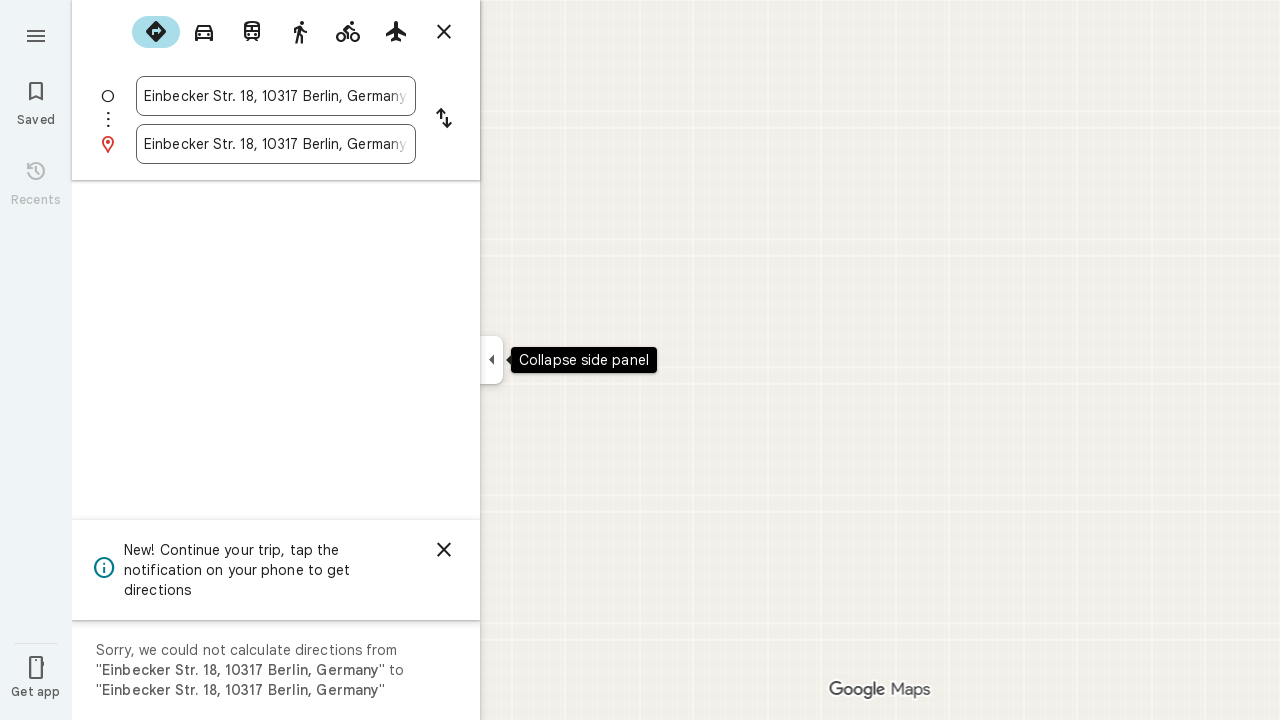

--- FILE ---
content_type: text/javascript; charset=UTF-8
request_url: https://www.google.de/maps/_/js/k=maps.m.en.QIuEoevfKhU.2021.O/ck=maps.m.wGuX6RjBrH8.L.W.O/am=yAEAkAiA/rt=j/d=1/exm=JxdeQb,LsiLPd,Q6fY6e,SuCOhe,a,b,b8h8i,cQ25Ub,dd,dir,ds,dvPKEc,dw,dwi,en,enr,ep,jF2zFd,log,lp,mmm,mo,nrw,owc,pdm,per,pwd,sc,sc2,smi,smr,sp,std,stx,ti,uA7o6c,vd,vlg,vwr,wrc/ed=1/rs=ACT90oG2lTUuWJZmY6sz2lLBkw2B8gVQMA/m=vcr?cb=M
body_size: 18840
content:
"use strict";_F_installCss(".mAWRAc{position:absolute;z-index:100}.gaBwhe{overflow:hidden;position:absolute;direction:ltr}.VnO4Ib{position:absolute;left:0;top:0;z-index:0}sentinel{}");
this._=this._||{};(function(_){var window=this;
try{
_.UJh=class{roundRect(){}isContextLost(){return!1}constructor(a){this.canvas=a;this.strokeStyle=this.fillStyle="#000000";this.lineCap="round";this.lineJoin="miter";this.lineWidth=1;this.miterLimit=10;this.shadowColor="#000000";this.shadowBlur=this.shadowOffsetY=this.shadowOffsetX=0;this.fontKerning="auto";this.createConicGradient=()=>({addColorStop(){}});this.drawFocusIfNeeded=()=>{};this.resetTransform=()=>{};this.getTransform=()=>new DOMMatrix;this.direction="inherit";this.filter="none";this.imageSmoothingEnabled=
!1;this.imageSmoothingQuality="high";this.lineDashOffset=0;this.setLineDash=()=>{};this.getLineDash=()=>[];this.ellipse=()=>{};this.isPointInStroke=()=>!1;this.getContextAttributes=()=>({alpha:!0,desynchronized:!1,colorSpace:"srgb",willReadFrequently:!1});this.createLinearGradient=()=>({addColorStop:()=>{}});this.createPattern=()=>null;this.createRadialGradient=()=>({addColorStop:()=>{}});this.reset=()=>{};this.save=()=>{};this.restore=()=>{};this.fillRect=()=>{};this.strokeRect=()=>{};this.clearRect=
()=>{};this.beginPath=()=>{};this.moveTo=()=>{};this.closePath=()=>{};this.lineTo=()=>{};this.rect=()=>{};this.fill=()=>{};this.stroke=()=>{};this.clip=()=>{};this.quadraticCurveTo=()=>{};this.bezierCurveTo=()=>{};this.arc=()=>{};this.arcTo=()=>{};this.isPointInPath=()=>!1;this.scale=()=>{};this.rotate=()=>{};this.translate=()=>{};this.transform=()=>{};this.setTransform=()=>{};this.fillText=()=>{};this.font="10px sans-serif";this.fontVariantCaps=this.fontStretch="normal";this.letterSpacing="0px";
this.strokeText=()=>{};this.textAlign="left";this.textBaseline="alphabetic";this.textRendering="auto";this.wordSpacing="0px";this.measureText=()=>({width:1,actualBoundingBoxAscent:0,actualBoundingBoxDescent:0,actualBoundingBoxLeft:0,actualBoundingBoxRight:0,fontBoundingBoxAscent:0,fontBoundingBoxDescent:0});this.drawImage=()=>{};this.createImageData=(b,c)=>{const d=typeof b!=="number",e=d?b.width:b;b=d?b.height:c||1;return{colorSpace:"srgb",width:e,height:b,data:Array(e*b)}};this.getImageData=(b,
c,d,e)=>({colorSpace:"srgb",width:d,height:e,data:Array(d*e)});this.putImageData=()=>{};this.globalAlpha=0;this.globalCompositeOperation="source-over"}};
}catch(e){_._DumpException(e)}
try{
_.Kd("vcr");
var GNh=function(a,b){a.imageSmoothingEnabled=b;a.mozImageSmoothingEnabled=b;a.webkitImageSmoothingEnabled=b;a.msImageSmoothingEnabled=b},K$=function(a){return`rgba(${Math.floor(a[0]*255)},${Math.floor(a[1]*255)},${Math.floor(a[2]*255)},${a[3]})`},HNh=function(a){const b=_.BNg(a);return a-b<1E-6?b:a},INh=function(a,b){let c=null;b?c=new _.UJh(a):a.getContext&&(c=a.getContext("2d"));return c},JNh=function(a,b,c,d){d.fillStyle=a;d.save();d.beginPath();d.rect(b.left,b.top,b.width,b.height);d.translate(c.x,
c.y);d.fill();d.restore()},LNh=function(a,b){const c=Array(a.length);for(let d=0;d<a.length;d++)c[d]={index:d,value:a[d]};c.sort(KNh);b?(a=b,a.length=c.length):a=Array(c.length);for(b=0;b<c.length;b++)a[b]=c[b].index;return a},KNh=function(a,b){return a.value!==b.value?a.value-b.value:a.index-b.index},MNh=function(a,b){const c=a[3];return[c*a[0]+(1-c)*b[0],c*a[1]+(1-c)*b[1],c*a[2]+(1-c)*b[2],c+(1-c)*b[3]]},NNh=function(a,b){return a.xd||b.xd?a.xd?b.xd?a.xd.Ic()-b.xd.Ic():1:-1:0},ONh=function(a,b,
c,d,e){b=_.n8(a,b,d,c,e);b.width/=a.n4;b.height/=a.n4;return b},PNh=function(a){return a},RNh=function(a){return typeof a.setLineDash==="function"?a:new QNh(a)},QNh=class{constructor(a){this.context=a;this.U=null;this.N=0;this.zg=!0;this.y=this.x=this.H=0}setLineDash(a){this.U=a;this.zg=!0;this.N=0;this.H=a.length>0?a[0]:0}moveTo(a,b){this.x=a;this.y=b;this.context.moveTo(a,b)}lineTo(a,b){let c=this.x,d=this.y;var e=a-c,f=b-d;let g=Math.sqrt(e*e+f*f);if(g!==0){e/=g;for(f/=g;g>0;){let h;g>this.H?(h=
this.H,g-=h,this.H=0):(h=g,this.H-=h,g=0);c+=e*h;d+=f*h;this.zg?this.context.lineTo(c,d):this.context.moveTo(c,d);this.H===0&&(this.N=this.N===this.U.length-1?0:this.N+1,this.H=this.U[this.N],this.zg=!this.zg)}this.x=a;this.y=b}}};var VNh=function(a,b,c,d,e,f,g,h){var l=d.V(e);if(l){var m=e=!1;d=null;var n=1,p=Math.floor(h);if(l&&l.La){e=!0;var r=_.kS(l,h),v=_.sMg(l,p);(v=v&&l.data[12+60*p+52]!==0&&a.H?a.N.Te(v):null)?(c=c.H,n=c.va*.25,a=b.createPattern(a.H.zg(v,r,l.data[12+60*p+52+1],l.data[12+60*p+52+2],new _.qD(-(c.Ba/n%(v.width*2)),-(c.Da/n%(v.height*2)))),"repeat"),b.fillStyle=a,n=.25*Math.pow(2,h-p)):b.fillStyle=_.sA(r)}l&&l.U>0&&(a=_.pS(l,0,h),a>0&&(b.lineWidth=a/n,d=_.wRg(l,0,h),b.strokeStyle=_.sA(_.oS(l,0,h)),m=!0));
if(m||e){a=g*n;g=a!==1&&a!==0;h=256;if(g){b.save();b.scale(a,a);a=1/a;l=Array(f.length);for(p=0;p<f.length;++p){c=f[p];r=Array(c.length);for(n=0;n<c.length;++n)r[n]=c[n]*a;l[p]=r}f=l;h*=a}if(!(a=!m)&&(a=!d))a:{for(a=0;a<f.length;a++)if(!SNh(f[a],h)){a=!1;break a}a=!0}if(a)TNh(b,f),e&&b.fill("evenodd"),m&&b.stroke();else{e&&(TNh(b,f),b.fill("evenodd"));e=f;m=h;b.beginPath();f=b;d&&(f=RNh(b),f.setLineDash(d));b.lineJoin="round";for(h=0;h<e.length;h++){a=e[h];f.moveTo(a[0],a[1]);for(l=2;l<=a.length-
2;l+=2)UNh(a[l],a[l+1],a[l-2],a[l-1],m)?f.lineTo(a[l],a[l+1]):f.moveTo(a[l],a[l+1]);UNh(a[0],a[1],a[a.length-2],a[a.length-1],m)&&f.lineTo(a[0],a[1])}b.stroke();d&&f.setLineDash([])}g&&b.restore()}}},TNh=function(a,b){a.beginPath();for(let c=0;c<b.length;c++){const d=b[c];a.moveTo(d[0],d[1]);for(let e=2;e<d.length;e+=2)a.lineTo(d[e],d[e+1]);a.lineTo(d[0],d[1])}},UNh=function(a,b,c,d,e){return(a>=0||c>=0)&&(a<=e||c<=e)&&(b>=0||d>=0)&&(b<=e||d<=e)},SNh=function(a,b){for(let c=0;c<a.length-2;c+=2)if(!UNh(a[c],
a[c+1],a[c+2],a[c+3],b))return!1;return UNh(a[0],a[1],a[a.length-2],a[a.length-1],b)},YNh=class{constructor(){var a=new _.AUg(1);this.H=new WNh;this.N=a}zg(a,b,c,d,e,f,g){e=d.N;var h=d.U[d.H];h>=0&&h<e.H?(XNh(e,h),e=e.N.length):e=0;h=e;if(!(h<1)){e=Array(h);for(let r=0;r<h;++r){var l=r,m=d;var n=r;var p=m.N;m=m.U[m.H];m>=0&&m<p.H?(XNh(p,m),n=p.points.subarray((n>0?p.N[n-1]:0)*2,p.N[n]*2)):n=new Float32Array(0);e[l]=n}d=d.V();VNh(this,a,b,c,d,e,f,g)}}};var WNh=class{zg(a,b,c,d,e){if(!a)return null;const f=d===1;d=d===2;const g=_.yh("CANVAS");g.width=a.width*(f?2:1);g.height=a.height*(d?2:1);const h=_.tp(g);h.fillStyle=_.ueb(b);h.fillRect(0,0,g.width,g.height);switch(c){case 1:h.globalCompositeOperation="multiply";break;case 2:h.globalCompositeOperation="screen"}c=h.createPattern(a,"repeat");if(f||d){JNh(c,new _.mg(0,0,a.width,a.height),new _.qD(0,0),h);JNh(c,new _.mg(f?a.width:0,d?a.height:0,a.width,a.height),new _.qD(d?a.width/2:0,f?a.height/2:
0),h);h.globalCompositeOperation="copy";c=h.createPattern;b=(b>>24&255)/255;const l=_.yh("CANVAS");l.width=g.width;l.height=g.height;const m=_.tp(l);m.globalAlpha=b;m.globalCompositeOperation="copy";m.drawImage(g,0,0);JNh(c.call(h,l,"repeat"),new _.mg(0,0,g.width,g.height),e.add(new _.qD(d?0:a.width/2,f?0:a.height/2)),h)}else JNh(c,new _.mg(0,0,a.width,a.height),e.add(new _.qD(a.width/2,a.height/2)),h),(b>>24&255)/255<1&&(h.globalAlpha=(b>>24&255)/255,h.globalCompositeOperation="copy",h.drawImage(g,
0,0));return g}};var ZNh=function(a,b,c,d,e,f){c>e||d>f||(b[3]<1&&a.clearRect(c,d,e,f),b[3]>0&&(a.fillStyle=K$(b),a.fillRect(c,d,e,f)))},$Nh=function(a,b,c,d,e,f,g){const h=(c.y-d.y)/(c.x-d.x);d=c.y-c.x*h;c=c.y-(c.x-e)*h;d<0&&c<0||d>f&&c>f||(a.beginPath(),a.moveTo(0,g),a.lineTo(0,d),a.lineTo(e,c),a.lineTo(e,g),a.closePath(),b[3]<1&&(a.globalCompositeOperation="destination-out",a.fillStyle="#000",a.fill(),a.globalCompositeOperation="source-over"),b[3]>0&&(a.fillStyle=K$(b),a.fill()))};var aOh=function(a,b){if(a.ha!==b){var c=a.H[b];if(_.Cl(c,1)){const d=_.Dl(_.Ek(c,1));a.U=_.Ai(c,7)?_.L(c,7):_.ZR(d);if(!a.points||a.points.length<a.U*2)a.points=new Float32Array(a.U*2);c=_.mMg(a.V);_.$R(d,a.U,c,a.points);d.jj()}a.Fj=a.va.V(1,b);a.ha=b}},bOh=function(a,b){return _.Wk(a,2)&&b>0?_.Vk(a,2,b-1):0},cOh=function(a,b,c){return _.Wk(b,2)&&c<_.Wk(b,2)?_.Vk(b,2,c):a.U},dOh=function(a,b,c){if(!(b>=0&&b<a.N))return 0;aOh(a,b);a=_.y(a.H[b],6,1);return a===3?c===0?0:1:a},eOh=function(a,b,c){if(!(b>=
0&&b<a.N))return 0;aOh(a,b);a=_.y(a.H[b],8,1);return a===3?c===0?0:1:a},fOh=function(a,b){if(!(b>=0&&b<a.N))return 0;aOh(a,b);return a.Fj.H},gOh=class{constructor(a){this.Fj=null;this.ha=-1;this.points=null;this.U=-1;this.V=a.H;this.va=a.N;this.N=(this.H=_.E(this.V,_.Gt,7)&&_.nMg(_.n7(this.V))?_.kRg(_.n7(this.V)):null)?this.H.length:0}};var XNh=function(a,b){if(a.ha!==b){var c=a.V[b];if(_.J(c,7)){if(!a.points||a.points.length<8)a.points=new Float32Array(8);a.points[0]=0;a.points[1]=0;a.points[2]=256;a.points[3]=0;a.points[4]=256;a.points[5]=256;a.points[6]=0;a.points[7]=256;a.N=[4]}else{c=_.xS(c);const d=_.Dl(_.Ek(c,1)),e=_.Ai(c,5)?_.L(c,5):_.ZR(d);if(!a.points||a.points.length<e*2)a.points=new Float32Array(e*2);const f=_.mMg(a.U);_.$R(d,e,f,a.points);d.jj();a.N=[..._.Uk(c,4,_.M()),e]}a.Fj=a.va.V(2,b);a.ha=b}},hOh=function(a,b){if(!(b>=
0&&b<a.H))return 0;XNh(a,b);return a.Fj.H},iOh=class{constructor(a){this.N=this.points=this.Fj=null;this.ha=-1;this.U=a.H;this.va=a.N;this.H=(this.V=_.p7(this.U)&&_.m7(_.o7(this.U))?_.pRg(_.o7(this.U)):null)?this.V.length:0}};var jOh=function(a){const b=a.cursor;return b>=0&&b<a.N.length},kOh=class{constructor(a){this.Fj=null;this.cursor=0;this.H=a.H;this.U=a.N;this.Ba=a.Ka;(this.N=_.E(this.H,_.eS,11)?_.e9c(_.gS(this.H)):[])&&this.initialize()}Qd(){return jOh(this)}initialize(){jOh(this)&&(this.Fj=this.U.V(5,this.cursor))}ha(){this.cursor++;this.Qd()&&this.initialize()}reset(){this.cursor=0;this.initialize()}V(){return this.Fj.Vi}va(){return this.Fj.H}Te(){return this.Ba.H(this.H,this.cursor)}};var lOh=class{constructor(a,b){this.N=a;this.H=0;a=this.N;a=a.H==null?0:a.H.length;if(!b||b.length!==a){var c=Array(a);for(let d=0;d<a;d++)c[d]=fOh(this.N,d);b=LNh(c,b)}this.U=b}clone(){const a=new lOh(this.N,this.U);a.H=this.H;return a}Qd(){return this.U.length>this.H}ha(){this.H++}reset(){this.H=0}V(){var a=this.N;var b=this.U[this.H];b>=0&&b<a.N?(aOh(a,b),a=a.Fj.Vi):a=0;return a}va(){return fOh(this.N,this.U[this.H])}};var mOh=class{constructor(a,b){this.N=a;this.H=0;{const c=this.N.H;if(!b||b.length!==c){a=Array(c);for(let d=0;d<c;d++)a[d]=hOh(this.N,d);b=LNh(a,b)}}this.U=b}clone(){const a=new mOh(this.N,this.U);a.H=this.H;return a}Qd(){return this.U.length>this.H}ha(){this.H++}reset(){this.H=0}V(){var a=this.N;var b=this.U[this.H];b>=0&&b<a.H?(XNh(a,b),a=a.Fj.Vi):a=0;return a}va(){return hOh(this.N,this.U[this.H])}};var nOh=function(a){a=a.Te(0);a.N&&a.decode(3);return a.Te()},oOh=class{constructor(a,b,c,d){this.type=a;this.U=b!==void 0?b:0;this.H=c!==void 0?c:null;this.N=typeof d==="boolean"?d:!1}},pOh=function(a,b,c){return c?a.H[3+b]:a.H[b]},qOh=function(a){for(let b=0;b<a.H.length;b++)a.H[b].reset()},rOh=class{constructor(a){this.Cc=a;this.H=[];a=a.data;this.H[0]=new lOh(new gOh(a));this.H[1]=new kOh(a);this.H[2]=new mOh(new iOh(a))}},sOh=class{constructor(a,b){this.dD=a;this.H=b}};var tOh=class{constructor(a,b,c,d){this.va=a;this.V=b;this.ha=c;this.Cc=d;this.H=0;this.U=this.N=null;this.A5=0;this.GZ=[];a=this.XV=new rOh(d);b=this.GZ;c=[];for(d=0;d<a.H.length;d++)c[d]=a.H[d].Qd()?a.H[d].va():-1;d=-1;let e=null;for(let n=0;;n++){let p=-1;for(var f=0;f<c.length;f++)c[f]>=0&&(p<0||c[f]<c[p])&&(p=f);if(p<0)break;f=a.H[p];const r=p%3;var g=0;const v=p>=3;if(r===0){g=a.Cc.H.N;var h=f.V();g=g.V(h).U;h=c[p];if(e){e.H<g&&(e.H=g);var l=f.N;var m=f.U[f.H];m>=0&&m<l.N?(aOh(l,m),l=l.Fj.V):
l=0;l>d?(e=new sOh(n,g),d=h):h<d&&(d=h)}else e=new sOh(n,g),e.H=g,d=h}else e&&(e=null);f.ha();c[p]=f.Qd()?f.va():-1;b.push(new oOh(r,g,e,v))}qOh(a)}hka(a,b,c,d){var e=25;d&&(this.H=this.A5=0,qOh(this.XV),e=-1);d=e;e=this.GZ.length;let f=0,g;for(g=this.A5;g<e&&(d<0||f<d);g++){const h=this.GZ[g],l=pOh(this.XV,h.type,h.N),m=h.type,n=this.Cc,p=n.H.N;m===0?h.U>this.H&&(this.va.zg(a,n,p,l,m,b,c,this.H),f++):(m===1?this.ha.zg(a,n,p,l,m,b,c):this.V.zg(a,n,p,l,m,b,c),f++);if(h.H)if(g+1===e||this.GZ[g+1].H!==
h.H)if(this.H<h.H.H-1){this.H++;g=h.H.dD-1;this.N&&(this.XV.H[0]=this.N,this.N=null);this.U&&(this.XV.H[3]=this.U,this.U=null);continue}else this.U=this.N=null,this.H=0;else h.H.dD===g&&this.H<h.H.H-1&&(this.N=pOh(this.XV,0).clone());l.ha()}this.A5=g}nh(){return this.GZ.length===this.A5&&this.U==null&&this.N==null}};var vOh=class{constructor(a){var b=new YNh,c=new uOh;this.U=a;this.H=b;this.N=c}nCa(a){return new tOh(this.U,this.H,this.N,a)}};var wOh=function(a,b){b.N=!1;b.H?b.H.next=b.next:a.U=b.next;b.next?b.next.H=b.H:a.H=b.H;a.V--},xOh=function(a,b){b.N=!0;b.next=null;if(b.H=a.H)a.H.next=b;a.H=b;a.U||(a.U=a.H);a.V++},yOh=class{constructor(){this.maxLength=1E4;this.N={};this.U=this.H=null;this.V=0}has(a){a:{if(a=this.N[a]){if(a.XA){a=!0;break a}delete this.N[a.key];wOh(this,a)}a=!1}return a}get(a){return this.N[a]}use(a){a&&a.N&&(wOh(this,a),xOh(this,a))}add(a){if(a&&!a.N)for(this.N[a.key]=a,xOh(this,a);this.V>this.maxLength;)this.U&&
(a=this.U,delete this.N[a.key],wOh(this,a))}};var zOh=class{constructor(a,b,c,d){this.fillStyle=a;this.N=b;this.U=c;this.Sf=d;this.H=null}zg(a,b){b/=this.Sf;const c=this.zh();a.drawImage(c,0,0,c.width*b,c.height*b)}zh(){if(this.H!==null)return this.H;const a=_.yh("canvas"),b=_.tp(a);var c=this.Sf;a.width=c*256;a.height=c*256;b.scale(c,c);b.fillStyle=this.fillStyle;b.fillRect(0,0,256,256);b.beginPath();b.strokeStyle=this.U;b.lineWidth=1;c=16;let d=256/c;for(var e=1;e<d;e++){var f=e*c;b.moveTo(f,0);b.lineTo(f,256);f=e*c;b.moveTo(0,f);b.lineTo(256,
f)}b.stroke();b.beginPath();b.lineWidth=2;b.strokeStyle=this.N;c=128;d=256/c;for(e=0;e<=d;e++)f=e*c,b.moveTo(f,0),b.lineTo(f,256),f=e*c,b.moveTo(0,f),b.lineTo(256,f);b.stroke();return this.H=a}};var uOh=class{zg(a,b,c,d){b=nOh(d);a.drawImage(b,0,0,256,256)}};var COh=function(){AOh||(AOh=new BOh);return AOh},DOh=function(a,b){a.count===a.last+1?(a.H[a.count]=b,a.count++,a.last++):(a.H[a.H.indexOf(void 0)]=b,a.count++)},BOh=class{constructor(){this.H=[];this.last=-1;this.count=0}zh(a,b){if(this.count===0){var c=_.yh("canvas");c.width=a;c.height=b;return c}c=this.last;for(var d=0;d<this.last-1;d++){if(!this.H[d])continue;const e=this.H[d].width>=a,f=this.H[d].height>=b;if(e||f)c=d;if(e&&f)break}d=this.H[c];this.H[c]=void 0;d.width<a||d.height<b?(d.width<
a&&(d.width=a),d.height<b&&(d.height=b)):_.tp(d).clearRect(0,0,a,b);this.count--;if(this.count===0)this.last=-1;else if(c===this.last)for(;this.last>=0&&!this.H[this.last];)this.last--;return d}},AOh=null;var EOh=class{constructor(a,b,c,d){this.x=a;this.y=b;this.width=c;this.height=d;this.valid=!0}};var HOh=function(a){for(;a.U!==a.V;)FOh(a);a.U=a.V=0;a.ha=a.H.width*Math.floor(a.H.height/a.N)+1;a.va=Array(a.ha);const b=Math.floor(a.H.height/a.N);for(let c=0;c<b;c++){const d=Math.floor(a.H.width/a.N);for(let e=0;e<d;e++){const f=e*a.N;GOh(a,new EOh(f,c*a.N,e===d-1?a.H.width-f:a.N,a.N))}}},FOh=function(a){const b=a.va[a.U];b&&(b.valid=!1);a.va[a.U]=null;a.U=++a.U%a.ha;return b},GOh=function(a,b){a.va[a.V]=b;a.V=++a.V%a.ha},IOh=function(a,b,c){c>a.N&&(a.N=c,HOh(a));var d=0;let e=0,f=a.H.width;for(;d<
b;){const g=FOh(a);d+=g.width;f=g.x<f?g.x:f;e=g.y;d<b&&g.x+g.width>=a.H.width&&(GOh(a,new EOh(f,e,d,a.N)),d=0,f=a.H.width,e=0)}d-=b;c=new EOh(f,e,b,c);GOh(a,c);d!==0&&GOh(a,new EOh(f+b,e,d,a.N));return c},JOh=class{constructor(){this.N=40;this.ha=this.V=this.U=0;this.va=[];this.H=_.yh("canvas");this.H.width=2048;this.H.height=2E3;HOh(this)}zh(a){return a&&a.valid?this.H:null}},KOh=_.uk||!1;var LOh=class{constructor(a,b,c,d,e){this.canvas=a;this.width=b;this.height=c;this.key=d;this.cache=e;this.IA=0}release(){this.IA--;this.IA<=0&&(DOh(COh(),this.canvas),this.cache&&this.cache.remove(this.key))}};var MOh=class{constructor(){this.data=[];this.H=0}reset(){this.H=0}append(a,b,c,d,e,f){const g=6*this.H;this.data[g+0]=a;this.data[g+1]=b;this.data[g+2]=c;this.data[g+3]=d;this.data[g+4]=e;this.data[g+5]=f;this.H++}getX(a){return this.data[6*a]}getY(a){return this.data[6*a+1]}};var NOh=class{constructor(a=0){this.N=a;this.cursor=0;this.map={};this.H=!!a;this.keys=Array(a)}has(a){return!!this.map[a]}get(a){return this.map[a]}set(a,b){this.H&&this.keys[this.cursor]&&this.remove(this.keys[this.cursor]);this.map[a]=b;this.H&&(this.keys[this.cursor]=a,this.cursor=(this.cursor+1)%this.N)}remove(a){delete this.map[a]}};var YOh=function(a,b,c,d,e,f,g){const h=c.type===4||c.type===1;h&&(b.save(),b.translate(-f,-g));switch(c.type){case 0:f=-1*c.height/2;g=c.width;var l=c.height,m=c.ha,n=c.Ds;d=d.data;e=e.H(c.H());var p=c.label.qn();if(p)for(d=OOh(a.va,d.V(),d.ha(),d.Ic(),p,a.N),p=0;p<d;++p){const r=POh(e);QOh(b,a.N[2*p]+c.Yj,a.N[2*p+1]+c.Ml+f,g,l,m,r.fill,r.outline,n,a.N[2*p],a.N[2*p+1],c.U,c.Da!=null?c.Da:c.U)}break;case 2:g=d.H.Ta;if(f=g.mD(c.N))if(ROh(a,f,g,e,c,d.data.Ic()),e=c.label.qn())for(e=OOh(a.va,d.data.V(),
d.data.ha(),d.data.Ic(),e,a.N),d=0;d<e;++d)g=a.N[2*d]+c.Yj,l=a.N[2*d+1]+c.Ml,g-=f.va,(m=SOh(f))&&TOh(b,m,f,g,l);break;case 3:f=d.data;g=c.label.Js();if((d=e.H(c.Fk))&&(d=_.nS(d,g))&&(e=e.H(c.H()))&&_.nS(e,g)&&c.label.isVisible()&&(e=c.label.qn()))for(e=OOh(a.va,f.V(),f.ha(),f.Ic(),e,a.N),f=0;f<d.H.length;f++)if(g=_.n8(a.ha,d,c.text,f),l=ONh(a.ha,d,f,c.text,c.qX),(m=_.zUg(a.ha,d,g.width,g.height,c.text,f))&&m.width!==0&&m.height!==0)for(n=0;n<e;++n)UOh(b,m,a.N[2*n]+c.Yj+c.width/2-l.width/2+d.V(f)/
2,a.N[2*n+1]+c.Ml-l.height/2+d.ha(f)/2,g,l.width,l.height);break;case 4:f=c.label.Js();if(d=e.H(c.Fk))if(g=_.nS(d,f))d=_.n8(a.ha,g),(a=_.zUg(a.ha,g,d.width,d.height))&&a.width!==0&&a.height!==0&&(e=e.H(c.H()))&&_.nS(e,f)&&c.label.isVisible()&&(f=c.shift,e=c.label.rn(),_.eTg(e,f),f=_.lUg(c),m=_.W7(e.H,f),f=e.getX(m),g=e.getY(m),l=e.getX(Math.ceil(m))-e.getX(Math.floor(m)),e=e.getY(Math.ceil(m))-e.getY(Math.floor(m)),e=Math.atan2(e,l),b.save(),b.translate(f,g),b.rotate(e+(c.label.hI()?Math.PI:0)),UOh(b,
a,-c.width/2,-c.height/2,d,c.width,c.height),b.restore());break;case 1:if(g=d.H.Xa,f=g.mD(c.N))if(ROh(a,f,g,e,c,d.data.Ic()),l=(g=f.H)&&g.H,f.canvas||f.U||f.N||l)n=l?null:SOh(f),l=c.shift,c.label.hI()&&c.ha&&(l*=-1),g?(m=c.H(),e=e.H(m),g=VOh(g,n,f.U),WOh(a,b,m,e,d.data.Ic(),c,f,g,c.label.hI(),l)):XOh(b,c,f,n,c.label.hI(),l)}h&&b.restore()},ROh=function(a,b,c,d,e,f){var g=e.H();b.Ba!==g&&b.qb();e=!!b.canvas||!!b.N||ZOh(a,b.U);var h=b.H;if(!(h&&h.H||e))if(d=d.H(g),b.Ba=g,c=c.va,b.H)$Oh(c,b,g,d,f,a.Da);
else if(b.ha)a:{if(h=e=null,(a=b.ha)&&a.U&&a.U.complete){if(g=aPh(c,a.key,g))if(a.N){h=a.U;var l=a.N;if(d.Fa){var m=bPh(c,l.width,l.height),n=_.tp(m);n.globalAlpha=(_.l9c(d,f)>>24&255)/255;n.drawImage(h,l.left,l.top,l.width,l.height,0,0,l.width,l.height);n.globalAlpha=1;h=m}else h=null}else{if(a.H&&a.U){f=(_.mS(d,f)>>24&255)/255;b.N=new cPh(a.H,a.U,f);break a}}else e=dPh(c,a.U,f,d,a.H.left,a.H.top,a.H.width,a.H.height),a.N&&(h=dPh(c,a.U,f,d,a.N.left,a.N.top,a.N.width,a.N.height,a.N.width));l=a.H;
h&&(l=(a.N.width-a.H.width)/2,m=(a.N.height-a.H.height)/2,l=Math.floor(l),m=a.N.height%2===1?Math.floor(m):Math.floor(m+.5),b.va=l,b.Fa=m,n=_.tp(h),n.globalCompositeOperation="source-over",g?(d.ha&&(n.globalAlpha=(_.mS(d,f)>>24&255)/255),n.drawImage(a.U,a.H.left,a.H.top,a.H.width,a.H.height,l,m,a.H.width,a.H.height),n.globalAlpha=1):n.drawImage(e,0,0,a.H.width,a.H.height,l,m,a.H.width,a.H.height),e=h,l=a.N);e&&(c.H?b.U=ePh(e,l):b.canvas=e)}}else b.V&&(a=b.V)&&(f=c.qpa(a.text,a.width,a.fontSize,a.fontFlags,
d,f),c.H?b.U=ePh(f,new _.mg(0,0,a.width+10,a.fontSize+10)):b.canvas=f)},SOh=function(a){return a.U&&a.U.valid?fPh?fPh.zh(a.U):null:a.N?a.N.H:a.canvas?a.canvas:null},TOh=function(a,b,c,d,e){(c.N?c.N.alpha:1)<1&&(a.globalAlpha=c.N?c.N.alpha:1);var f=c.V;const g=c.ha,h=c.U||c.N,l=g?g.Sf:1,m=h?h.x:0,n=h?h.y:0;let p;h?(p=h.width,f=h.height):f?(p=f.width+10,f=f.fontSize+10):g&&g.N?(p=g.N.width,f=g.N.height):g&&g.H?(p=g.H.width,f=g.H.height):(p=b.width,f=b.height);a.drawImage(b,m,n,p,f,Math.floor(d+.5),
Math.floor(e+.5-f/l/2),p/l,f/l);(c.N?c.N.alpha:1)<1&&(a.globalAlpha=1)},ZOh=function(a,b){return a.U?!!b&&b.valid:!!b},WOh=function(a,b,c,d,e,f,g,h,l,m){a.U&&!a.V&&(a.V=new JOh);const n=g.H.Da;a.H.reset();gPh(f,g,l,m,a.H);for(f=0;f<a.H.H;f++)if(l=hPh(a,c,d,e,g,h,a.H.data[6*f+4],a.H.data[6*f+5]),l.width>0&&l.height>0){b.save();b.translate(a.H.getX(f),a.H.getY(f));b.rotate(a.H.data[6*f+2]);m=a.H.data[6*f+3];if(a.U){const p=l;b.drawImage(a.V.zh(p),p.x,p.y,l.width,l.height,m,-(l.height/n/2),l.width/n,
l.height/n)}else b.drawImage(l.canvas,0,0,l.width,l.height,m,-(l.height/n/2),l.width/n,l.height/n);b.restore()}},XOh=function(a,b,c,d,e,f){var g=b.label.rn();_.eTg(g,f);f=g.U(g.Bo);b=b.U;e?g.anchor===1?(e=f-b,b=f-b-c.width):(e=f+c.width+b,b=f+b):(e=f+b,b=f+b+c.width);f=_.W7(g.H,e);b=_.W7(g.H,b);e=g.getX(f);f=g.getY(f);const h=g.getX(b);g=g.getY(b)-f;g=Math.atan2(g,h-e);a.save();a.translate(e,f);a.rotate(g);g!==0?(g=!!(a.imageSmoothingEnabled||a.mozImageSmoothingEnabled||a.webkitImageSmoothingEnabled||
a.msImageSmoothingEnabled),GNh(a,!0),TOh(a,d,c,0,0),GNh(a,g)):TOh(a,d,c,0,0);a.restore()},gPh=function(a,b,c,d,e){var f=a.label.rn();_.eTg(f,d);d=b.H.U;const g=b.H.Da;var h=b.H.V,l=f.U(f.Bo);a=a.U;b=_.W7(f.H,c?f.anchor===1?l-a:l+b.width+a:l+a);if(!(b<0||b>f.kg()-1))for(iPh.init(f,b,5,c),c=d.length/4,f=h?Math.floor(c/2):0,h=0;f<c&&iPh.next();){b=h+iPh.distance;l=b*g;a=f;for(var m=a;m<c&&!(d[m*4]+d[m*4+2]/2>l);m++)f++;l=e;m=l.append;var n=iPh.getX(),p=iPh.getY();m.call(l,n,p,iPh.angle,d[a*4]/g-h,a,
f);h=b}},hPh=function(a,b,c,d,e,f,g,h){var l=e.H;b=jPh(l,b);e=b.V;var m=l.U.length/4,n=l.V?Math.floor(m/2):0;let p;if(m=h===m&&g===n)var r=b.H;else p=`${g}-${h}`,r=e[p];if(!ZOh(a,r)){r=h-1;var v=[],A=c.ha?_.mS(c,d):0;c=c.Fa?_.l9c(c,d):0;v.push(A);v.push(c);c=l.U[g*4];for(d=g;d<h;d++)v.push(l.Ba[d]),v.push(l.U[d*4]-c);h=v.join("");c=a.Ba;if(!c.has(h)||!ZOh(a,c.get(h))){l=l.U;A=b.N;var D=b.U;v=d=l[g*4];for(var K=r;K>=g;K--){var Q=l[K*4]+l[K*4+2];Q>v&&(v=Q)}Q=Math.ceil(v-d);v=kPh(f);let Y,ea;a.U?(Y=
IOh(a.V,Q,v),K=a.V.zh(Y)):(K=COh().zh(Q,v),ea=new LOh(K,Q,v,h,a.Ba));K=_.tp(K);a.U&&(K.save(),K.translate(Y.x,Y.y),K.clearRect(0,0,Q,v));if(n>0)for(K.globalAlpha=D/255,D=g;D<=r;D++){var W=D-n;Q=l[W*4+2];W=l[W*4+3];if(Q===0||W===0)continue;const qa=(Q-l[D*4+2])/2,ua=(v-W)/2,Fa=D-n;K.drawImage(f.zh(Fa),lPh(f,Fa),f.H?f.H[Fa].rect.top:f.region?f.region.y:0,Q,W,l[D*4]-d-qa,ua,Q,W)}for(K.globalAlpha=A/255;g<=r;g++)n=l[g*4+2],A=l[g*4+3],n!==0&&A!==0&&(D=(v-A)/2,K.drawImage(f.zh(g),lPh(f,g),f.H?f.H[g].rect.top:
f.region?f.region.y:0,n,A,l[g*4]-d,D,n,A));a.U&&K.restore();r=a.U?Y:ea;c.set(h,r)}r=c.get(h);a.U||r.IA++;m?b.H=r:e[p]=r}return r},UOh=function(a,b,c,d,e,f,g){a.drawImage(b,0,0,e.width,e.height,Math.floor(c+.5),Math.floor(d+.5),f,g)},POh=function(a){let b="magenta",c="magenta";a.va&&(b=_.sA(_.hS(a,0)),c=_.sA(_.hS(a,4)));return{fill:b,outline:c}},QOh=function(a,b,c,d,e,f,g,h,l,m,n,p,r){const v=b+f/2,A=c+f/2,D=d-f,K=e-f;a.lineWidth=f;a.strokeStyle=h;a.fillStyle=g;if(p>0||r>0)a.shadowOffsetX=p,a.shadowOffsetY=
r,a.shadowBlur=2,a.shadowColor="rgba(0, 0, 0, 0.2)";g!=="magenta"&&(l>0?(mPh(a,b,c,b+d,c+e,m,n,l,0),a.fill()):a.fillRect(b,c,d,e));if(p>0||r>0)a.shadowOffsetX=0,a.shadowOffsetY=0,a.shadowBlur=0;h!=="magenta"&&f>0&&(l?(mPh(a,b,c,b+d,c+e,m,n,l,f/2),a.stroke()):a.strokeRect(v,A,D,K))},mPh=function(a,b,c,d,e,f,g,h,l){b+=l;c+=l;d-=l;e-=l;h-=l;a.beginPath();a.moveTo(b,c);g<c&&(a.lineTo(f-h,c),a.lineTo(f,c-h),a.lineTo(f+h,c));a.lineTo(d,c);f>d&&(a.lineTo(d,g-h),a.lineTo(d+h,g),a.lineTo(d,g+h));a.lineTo(d,
e);g>e&&(a.lineTo(f+h,e),a.lineTo(f,e+h),a.lineTo(f-h,e));a.lineTo(b,e);f<b&&(a.lineTo(b,g+h),a.lineTo(b-h,g),a.lineTo(b,g-h));a.lineTo(b,c)},nPh=class{constructor(a,b){var c=new yOh;this.va=a;this.Da=c;this.ha=b;this.V=null;this.U=KOh;this.N=Array(2);this.Ba=new NOh(this.U?1E3:void 0);this.H=new MOh}ika(a,b,c,d,e,f){if(b.isVisible()){for(var g=0;g<b.elements.length;++g)b.elements[g].type===0&&YOh(this,a,b.elements[g],c,d,e,f);for(g=0;g<b.elements.length;++g)b.elements[g].type!==0&&YOh(this,a,b.elements[g],
c,d,e,f)}}},iPh=new class{constructor(){this.points=null;this.distance=this.angle=this.y2=this.x2=this.y1=this.x1=this.H=this.step=this.threshold=0}init(a,b,c,d=!1){this.points=a;this.threshold=c;this.step=d?-1:1;a=0|b;this.H=d&&a!==b?a:a+this.step;this.y1=this.x1=0;this.x2=this.points.getX(b);this.y2=this.points.getY(b);this.distance=this.angle=0}getX(){return this.x1}getY(){return this.y1}next(){if(this.H<0||this.H>=this.points.kg())return!1;const a=this.x2,b=this.y2;let c=this.points.getX(this.H),
d=this.points.getY(this.H),e=c-a,f=d-b;const g=this.threshold*(e*e+f*f),h=c-a,l=d-b;let m=this.H+this.step;for(;m>=0&&m<this.points.kg();){const n=this.points.getX(m),p=this.points.getY(m),r=n-a,v=p-b,A=-r*l+v*h;if(A*A>g)break;c=n;d=p;e=r;f=v;m+=this.step}this.H=m;this.x1=a;this.y1=b;this.x2=c;this.y2=d;this.angle=Math.atan2(f,e);this.distance=Math.sqrt(e*e+f*f);return!0}};var oPh=class extends _.bUg{U(a){a.H.H.ha.clear();a.H.H.V.clear();return _.m8}H(){return!0}Oa(){}};var pPh=class{constructor(a){this.H=a}zg(a,b,c,d,e){a.save();a.scale(c,c);c=[];for(var f=0;f<b.length;++f){const g=b[f],h=g.H.labels;for(let l=0;l<h.length;++l)c.push({label:h[l],Cc:g})}c.sort((g,h)=>g.label.Or()-h.label.Or()||g.label.Zt-h.label.Zt||g.label.lQ()-g.label.lQ());for(b=0;b<c.length;++b)f=c[b].Cc,this.H.ika(a,c[b].label,f,f.H.Ga,d,e);a.restore()}};var qPh=function(a,b,c,d,e,f,g){if(e!==0){var h=b;g&&(h=RNh(b),h.setLineDash(g));b.lineWidth=e;b.strokeStyle=f;b.beginPath();e=c.N;f=c.U[c.H];e=f>=0&&f<e.N?_.Wk(e.H[f],2)+1:0;for(f=0;f<e;f++){var l=c.N;var m=c.U[c.H],n=f;if(m>=0&&m<l.N){aOh(l,m);m=l.H[m];var p=bOh(m,n);l=cOh(l,m,n)-p}else l=0;n=a;a:{p=c.N;var r=c.U[c.H],v=f;m=a.V;if(!(r>=0&&r<p.N)){m=m||new Float32Array(0);break a}aOh(p,r);const A=p.H[r];r=bOh(A,v);v=cOh(p,A,v);p=p.points.subarray(r*2,v*2);m?(m.length<p.length&&(m=new Float32Array(p.length)),
m.set(p)):m=p}n=n.V=m;d!==0&&_.dTg(n,l,-d);h.moveTo(n[0],n[1]);for(m=2;m<l*2-1;m+=2)h.lineTo(n[m],n[m+1])}b.stroke();g&&h.setLineDash([])}},rPh=class{constructor(a){this.N=a;this.U=_.yh("canvas");this.U.width=this.U.height=256*this.N;this.H=_.tp(this.U);this.H.scale(this.N,this.N);this.H.lineJoin="round";this.V=new Float32Array(128)}zg(a,b,c,d,e,f,g,h){b=b.data;e=d.V();if(e=c.V(e)){var l=e.U;if(!(h>=l)){var m=_.oS(e,h,g)>>24&255;if(m!==0){c=null;var n=_.wRg(e,h,g);n&&(c=n.map(v=>v*f));n=_.vRg(e,h,
g)*f;var p;if(c)var r=p=0;else r=dOh(d.N,d.U[d.H],h),p=eOh(d.N,d.U[d.H],h);a.lineCap=r!==0||p!==0?"round":"butt";a.lineJoin="round";r=_.pS(e,h,g)*f;p=_.sA(_.oS(e,h,g));h===0&&l>1&&(_.oS(e,1,g)>>24&255)<255?this.Z$(a,b,d,n,e,f,g):(m<255&&(g=a.globalCompositeOperation,a.globalCompositeOperation="destination-out",qPh(this,a,d,n,r,"rgba(0,0,0,1.00)",c),a.globalCompositeOperation=g),qPh(this,a,d,n,r,p,c))}}}}Z$(a,b,c,d,e,f,g){this.H.clearRect(0,0,256,256);let h,l;var m=dOh(c.N,c.U[c.H],0);h=eOh(c.N,c.U[c.H],
0);b=dOh(c.N,c.U[c.H],1);l=eOh(c.N,c.U[c.H],1);this.H.globalCompositeOperation="source-over";this.H.lineCap=m!==0||h!==0?"round":"butt";m=_.sA(_.oS(e,0,g));qPh(this,this.H,c,d,_.pS(e,0,g)*f,m,_.wRg(e,0,g));this.H.globalCompositeOperation="destination-out";this.H.lineCap=b!==0||l!==0?"round":"butt";qPh(this,this.H,c,d,_.pS(e,1,g)*f,"black",null);a.drawImage(this.U,0,0,Math.floor(256*this.N),Math.floor(256*this.N),0,0,256,256)}};var sPh=function(a,b,c){_.$pa(a.hC,b.Wh,b.Vh,HNh(b.zoom));b=a.hC.UF-a.height/2;c[0]=Math.round((a.hC.TF-a.width/2)*a.N)/a.N;c[1]=Math.round(b*a.N)/a.N},tPh=function(a){const b=`translate3d(${-a.offset[0]}px, ${-a.offset[1]}px, 0) scale(1)`;a.H.style.transform=b;a.H.style.webkitTransform=b},uPh=class{constructor(a,b,c=!1){this.container=a;this.N=1;this.vo=null;this.H=_.yh("DIV");c?this.H.className="VnO4Ib":(this.H.style.position="absolute",this.H.style.left="0px",this.H.style.top="0px",this.H.style.zIndex=
"0");this.container.appendChild(this.H);this.width=a.clientWidth;this.height=a.clientHeight;this.U=_.aN();this.V=_.aN();this.hC=new _.Zpa(22);this.offset=_.aN();this.ha=HNh(b.zoom);this.va=this.container.style.backgroundColor;sPh(this,b,this.U);tPh(this)}Kb(){return this.width}Fb(){return this.height}resize(a,b){if(a!==this.width||b!==this.height)this.width=a,this.height=b,this.container.style.width=`${a}px`,this.container.style.height=`${b}px`}update(a){let b=!1;if(this.width!==a.width||this.height!==
a.height)this.resize(a.width,a.height),b=!0;b||this.ha!==HNh(a.zoom)?(this.ha=HNh(a.zoom),sPh(this,a,this.U),_.cN(this.V,this.U),_.bN(this.offset,0,0)):(sPh(this,a,this.V),_.Gac(this.V,this.U,this.offset));tPh(this)}};var kPh=function(a){if(!a.N)if(a.region)a.N=a.region.height;else if(a.H)for(let b=0;b<a.H.length;b++)a.H[b].rect.height>a.N&&(a.N=a.H[b].rect.height);else a.N=a.V.height;return a.N},lPh=function(a,b){return a.H?a.H[b].rect.left:(a.region?a.region.x:0)+a.U[b]},vPh=class{constructor(a){this.V=a;this.H=this.U=this.region=null;this.N=0}zh(a){return this.H?this.H[a].XA:this.V}};var wPh=class{constructor(){this.H=null;this.V={};this.U=this.N=255}};var VOh=function(a,b,c){b=new vPh(b);a.H?b.H=a.H:(b.region=c,b.U=a.Fa);return b},jPh=function(a,b){a.ha[b]||(a.ha[b]=new wPh);return a.ha[b]},xPh=class{constructor(a,b,c,d,e,f,g,h,l){this.key=a;this.height=b;this.Ba=c;this.va=d;this.N=e;this.Fa=f;this.U=g;this.Da=h;this.V=l;this.H=null;this.ha={}}};var yPh=class extends _.qSg{constructor(a,b){super(a,b);this.Ba=0;this.H=this.ha=this.V=this.N=this.U=this.canvas=null;this.Fa=this.va=0;this.Da=KOh}qb(){this.N=this.U=this.canvas=null;this.H&&(this.H.H=null)}kb(){if(!this.Da){const a=COh();this.canvas&&DOh(a,this.canvas);if(this.H)for(const b of Object.values(this.H.ha)){b.H&&b.H.release();for(const c of Object.values(b.V))c.release()}}super.kb()}};var zPh=class{constructor(a){this.key=a;this.rect=this.XA=null;this.N=!1;this.H=this.next=null}};var cPh=class{constructor(a,b,c){this.H=b;this.alpha=c;this.x=a.left;this.y=a.top;this.width=a.width;this.height=a.height}};var APh=class{drawText(a,b,c,d,e,f,g,h,l){a.font=_.RPg(e,f,g);a.textBaseline="middle";e=f="magenta";h.ha&&(f=_.sA(_.mS(h,l)));h.Fa&&(e=_.sA(_.l9c(h,l)));h=f;l=e;l!=="magenta"&&(a.strokeStyle=l,a.lineWidth=2,a.strokeText(b,c,d));h!=="magenta"&&(a.fillStyle=h,a.lineWidth=2,a.fillText(b,c,d))}};var $Oh=function(a,b,c,d,e,f){if(b=b.H){var g=[],h=[];{var l=[],m=b.Ba.length;const v={};if(d.ha){var n=_.mS(d,e);if((n&4278190080)===0)n=null;else{var p=d.Fa?_.l9c(d,e):0;if(aPh(a,b.key,c)){var r=jPh(b,c);r.N=n>>24&255;r.U=p>>24&255}for(r=0;r<m;r++){const A=b.V&&r<Math.floor(m/2),D=`${A?p:n}${b.Ba[r]}`;let K;f.has(D)?K=f.get(D):v[D]?K=v[D]:(K=new zPh(D),v[D]=K,A?h.push(r):g.push(r));l.push(K)}n=l}}else n=null}b.H=n;if(g.length!==0||h.length!==0)if(aPh(a,b.key,c)){for(a=0;a<g.length;a++)d=g[a],e=
b.H[d],e.XA=b.va[d],e.rect=new _.mg(b.N[d*4],b.N[d*4+1],b.N[d*4+2],b.N[d*4+3]),f.add(e);for(g=0;g<h.length;g++)a=h[g],d=b.H[a],d.XA=b.va[a],d.rect=new _.mg(b.N[a*4],b.N[a*4+1],b.N[a*4+2],b.N[a*4+3]),f.add(d)}else{c=b.H;p=n=0;for(l=0;l<h.length;l++)m=h[l],c[m].rect=new _.mg(n,0,b.U[m*4+2],b.U[m*4+3]),n+=Math.ceil(b.U[m*4+2]);for(l=0;l<g.length;l++)m=g[l],c[m].rect=new _.mg(p+n,0,b.U[m*4+2],b.U[m*4+3]),p+=Math.ceil(b.U[m*4+2]);p=n+p;l=b.height;m=BPh(b,p,l,g,h);if(a=dPh(a,m,e,d,0,0,p,l,b.V?n:void 0)){for(d=
0;d<h.length;d++)e=c[h[d]],e.XA=a,f.add(e);for(h=0;h<g.length;h++)d=c[g[h]],d.XA=a,f.add(d);f=!0}else f=!1;f||(b.H=null)}}},ePh=function(a,b){fPh||(fPh=new JOh);b=IOh(fPh,b.width,b.height);var c=fPh.zh(b);c=_.tp(c);c.clearRect(b.x,b.y,b.width,b.height);c.drawImage(a,0,0,b.width,b.height,b.x,b.y,b.width,b.height);return b},aPh=function(a,b,c){const d=a.N[b];if(d===void 0)a.N[b]=c;else if(d!==c)return!1;return!0},dPh=function(a,b,c,d,e,f,g,h,l){if(!d.ha)return null;const m=_.sA(_.mS(d,c));a=bPh(a,g,
h);const n=_.tp(a);l?(c=_.sA(_.l9c(d,c)),n.fillStyle=c,n.fillRect(0,0,l,h),n.fillStyle=m,n.fillRect(l,0,g-l,h)):(n.fillStyle=m,n.fillRect(0,0,g,h));n.globalCompositeOperation="destination-in";n.drawImage(b,e,f,g,h,0,0,g,h);return a},bPh=function(a,b,c){if(a.H){CPh||(CPh=_.yh("canvas"));DPh||(DPh=_.yh("canvas"));a=CPh;CPh=DPh;DPh=a;const d=_.tp(a);d.globalCompositeOperation="source-over";a.width<b||a.height<c?(a.width<b&&(a.width=b),a.height<c&&(a.height=c)):d.clearRect(0,0,b,c)}else a=COh().zh(b,
c);return a},BPh=function(a,b,c,d,e){const f=a.H;var g=EPh||_.yh("canvas");EPh||(EPh=g,g.height=60);g.width<b&&(g.width=b);g.height<c&&(g.height=c);g.width*g.height>65536&&b*c<=65536&&(g.width=b,g.height=c);g=_.tp(g);g.clearRect(0,0,b,c);b=[e,d];for(c=0;c<b.length;c++)for(d=b[c],e=0;e<d.length;e++){const h=d[e],l=f[h];g.drawImage(a.va[h],a.N[4*h],a.N[4*h+1],a.N[4*h+2],a.N[4*h+3],l.rect.left,l.rect.top,l.rect.width,l.rect.height)}return EPh},FPh=class{constructor(a){this.U=a;this.V=new APh;this.H=
KOh;this.N={}}qpa(a,b,c,d,e,f){const g=c+10;b=bPh(this,b+10,g);const h=_.tp(b);this.V.drawText(h,a,0,g/2,c,d,this.U,e,f);return b}},EPh=null,CPh=null,DPh=null,fPh=null;var GPh=class{constructor(a,b,c,d,e){this.key=a;this.Sf=e;this.U=b;this.H=c;this.N=d}};var HPh=class{constructor(a,b,c,d){this.text=a;this.width=b;this.fontSize=c;this.fontFlags=d}};var IPh=function(a,b,c,d,e,f,g,h,l){const m=a.Ql.ie(b),n=a.Ql.Ga();d=d>1E4||d<0?0:d;const p=_.qMg(_.x(a.Ql.H,_.rMg,4),b);b=p.Kb();const r=p.Fb(),v=d*a.N+b;e.push(m);f.push(n.Te());g[c*4]=p.getX();g[c*4+1]=p.getY();g[c*4+2]=p.Kb();g[c*4+3]=p.Fb();e=c+1;e<h.length&&(h[e]=h[c]+b);l[c*4]=d*a.N;l[c*4+1]=0;l[c*4+2]=b;l[c*4+3]=r;return{height:r,N4a:v}},LPh=class{constructor(a,b,c,d,e){this.Ql=a;this.U=b;this.Ba=c;this.Sf=d;this.ha=e;this.V=!1;this.va=new FPh(e);this.H=new Map;this.N=d*2}initialize(a,b){if(!this.V&&
a.length!==0){if(a.length!==b.length)throw Error("yk");for(let W=0;W<a.length;W++){var c=a[W];const Y=b[W];if(_.K7(c)||_.NPg(c)){var d=0,e=_.V7(c,this.Ql.Ic());for(const ea of _.G7(_.l7(c))){if(_.Wk(ea,6)){c=ea;var f=e,g=`${Y}:0:${d}`,h=_.Wk(c,6),l=_.Wk(c,7),m=h+l,n=[],p=[],r=Array(m*4),v=Array(m);v[0]=0;m=Array(m*4);this.Ql.Ga();let qa=0;for(var A=0;A<l;++A){var D=A,K=_.Wk(c,10)?_.Vk(c,10,A)/8:0;D=IPh(this,_.Vk(c,7,A),D,K,n,p,r,v,m);qa=qa>D.height?qa:D.height}D=A=0;for(K=0;K<h;++K){var Q=K+l;const ua=
_.Wk(c,8)?_.Vk(c,8,K)/8:0;Q=IPh(this,_.Vk(c,6,K),Q,ua,n,p,r,v,m);D=D>Q.N4a?D:Q.N4a;A=A>Q.height?A:Q.height;qa=qa>Q.height?qa:Q.height}h=new yPh(D/this.N,A/this.N);h.H=new xPh(g,Math.ceil(qa),n,p,r,v,m,this.N,!!_.Wk(c,7));c=this.bF(c,f);this.H.set(c,h)}else ea.H()&&(c=ea,f=e,g=c.yb(),n=this.Ql.Ci(c),p=this.U.H(n),n=_.yRg(p,f),r=_.xRg(p,f),v=this.measureText(g,n,r),p=new yPh(v,n),p.V=new HPh(g,v,n,r),c=this.bF(c,f),this.H.set(c,p));++d}}else if(_.MPg(c))for(d=_.I7(c)?2:1,e=0;e<d;++e){g=e===0?_.G7(_.l7(c)):
_.G7(_.H7(c));f=0;for(const ea of g)g=this.Ql.Ci(ea),n=this.U.H(g),p=_.V7(c,this.Ql.Ic()),_.nS(n,p)||(r=`${Y}.${e}.${f}`,_.Wk(ea,6)?(g=ea,n=r,h=this.Ql.H,r=_.Vk(g,6,0),r=_.qMg(_.x(h,_.rMg,4),r),r=new _.mg(r.getX(),r.getY(),r.Kb(),r.Fb()),v=null,_.Wk(g,7)&&(v=_.Vk(g,7,0),v=_.qMg(_.x(h,_.rMg,4),v),v=new _.mg(v.getX(),v.getY(),v.Kb(),v.Fb())),l=r.width/this.Sf,m=r.height/this.Sf,h=this.Ql.Ga(),h.N&&h.decode(3),g=this.bF(g,p),p=new yPh(l,m),p.ha=new GPh(`${g}-${n}`,h.Te(),r,v,this.Sf),this.H.set(g,p)):
ea.H()&&(p=c,g=ea,v=n,n=g.yb(),p=_.V7(p,this.Ql.Ic()),r=_.yRg(v,p),h=_.xRg(v,p),l=this.measureText(n,r,h),v=new yPh(l,r),v.V=new HPh(n,l,r,h),g=this.bF(g,p),this.H.set(g,v))),++f}}this.V=!0}}measureText(a,b,c){b=_.RPg(b,c,this.ha);JPh||(_.sUg?c=new self.OffscreenCanvas(0,0):(c=_.yh("canvas"),c.width=c.height=128),JPh=_.tp(c));c=JPh;KPh!==b&&(KPh=b,c.font=b);return Math.ceil(c.measureText(a).width)}mD(a){return this.H.get(a)||null}bF(a,b){if(_.Wk(a,6))return b=_.Uk(a,6,_.M()).map(c=>this.Ql.ie(c)).join(":"),
_.Wk(a,7)&&(b+=`:outlineSpriteIndex:${_.Vk(a,7,0)}`),b;if(a.H()){const c=this.Ql.Ci(a);return`${a.yb()}:${c}:${b}:${this.Ba}`}return null}lp(){}},JPh=null,KPh="";var MPh=function(a){var b=a.data.H;let c=0;for(const Q of _.dS(_.fS(b))){if(_.K7(Q))_.ZPg(Q,c,a);else if(_.NPg(Q))a:{var d=Q,e=c;b=a;var f=b.H;if(_.k7(_.l7(d))){var g=f.Xa,h=b.data,l=_.V7(d,h.Ic()),m=_.RNg(_.Ol(h.H,_.O7));f=f.Ga;var n=0,p=0,r=_.G7(_.l7(d));for(var v=0;v<r.length;v++){var A=r[v],D=void 0;if(D=_.nS(f.H(h.Ci(A)),l))D=D.N(m),A=D.height,D=D.width;else{A=g.bF(A,l);D=g.mD(A);if(!D)break a;A=D.height;D=D.width}n+=A;D>p&&(p=D)}A=h.U;D=_.J7(d);var K=_.Dl(_.F7(_.ONg(D)));v=_.Fc(K)/A;A=_.Fc(K)/
A;K.jj();if(!(v<0||v>256||A<0||A>256)){D=_.L(D,4);K=(p+1)/Math.pow(2,_.L(d,12)/8);p=K*Math.cos(D*Math.PI/1800)/2;D=K*Math.sin(D*Math.PI/1800)/2;K=new Float64Array(4);K[0]=v-p;K[1]=A-D;K[2]=v+p;K[3]=A+D;p=new _.UPg(K);n=-n/2;d=_.WPg(b,d,e);e=d.Xa=p;v=p.kg()-1;e=_.VPg(e.va,v)/2;d.rn().Bo=_.W7(p.va,e);for(e=0;e<r.length;++e)A=r[e],p=h.Ci(A),(v=_.nS(f.H(p),l))?(D=v.N(m),A=D.height,n+=A/2,p=_.XPg(p,1,n,-D.width/2,v,m),_.X7(d,p),n+=A/2):(A=g.bF(A,l),v=g.mD(A),n+=v.height/2,p=_.YPg(p,1,n,-v.width/2,A,v,
!0),_.X7(d,p),n+=v.height/2);g=d;_.TPg(b,g);b.H.labels.push(g)}}}c++}},NPh=class{constructor(a,b,c){this.Sf=a;this.H=b;this.N=c}};var OPh=class{constructor(a,b,c,d,e,f,g){this.canvas=a;this.x=b;this.y=c;this.width=d;this.height=e;this.U=f;this.N=g;this.context=_.tp(a);this.H=b!==0||c!==0||d!==a.width||e!==a.height}jj(){this.H&&this.U&&this.U.jj(this)}};var PPh=class{constructor(a){this.height=this.width=256;this.H=a}jj(){}zh(a,b){const c=this.H;a*=c;b*=c;const d=_.yh("CANVAS");d.width=a;d.height=b;_.tp(d).scale(c,c);return new OPh(d,0,0,a,b,this,this.H)}};var QPh=class{constructor(a){this.height=this.width=256;this.H=a;this.U=[];this.N=[]}jj(a){const b=this.H;a.context.clearRect(a.x/b,a.y/b,a.width/b,a.height/b);this.N.push(a)}zh(a,b){if(this.N.length===0){var c=_.yh("CANVAS");const d=this.H;c.width=d*this.width*6;c.height=d*this.height*4;this.U.push(c);_.tp(c).scale(d,d);for(let e=0;e<4;e++)for(let f=0;f<6;f++){const g=new OPh(c,d*this.width*f,d*this.height*e,d*this.width,d*this.height,this,this.H);this.N.push(g)}}c=this.H;a*=c;b*=c;c=this.N.pop();
c.width=a;c.height=b;return c}};var SPh=function(a,b){const c=a.data.H;a=a.data.Ka;const d=_.E(c,_.eS,11)?_.e9c(_.gS(c)):[];let e=0;for(let f=0;f<d.length;f++){const g=a.H(c,f);g&&(e+=RPh(g,b))}return e},TPh=function(a,b){let c=0;a=a.data;a.Ff()&&(a=a.Ga(),c+=RPh(a,b));return c},RPh=function(a,b){a.N&&a.decode(3);return a.nh()&&a.Te().src.length!==0?0:(a=a.Te(),a.decode&&a.src?a.decode().then(b,b):_.ch(a,"load",()=>{b()}),1)},UPh=function(a,b){b.H.he||(b.H.he=a.Ib.nCa(b));return b.H.he},VPh=function(a,b,c=!1){if(b.H.Nw||b.xd.ni()===
4)return!0;const d=b.H.he;if(d.A5>0||d.GZ.length!==1)var e=null;else e=d.GZ[0],e.type!==1?e=null:(d.A5=1,e=nOh(pOh(d.XV,e.type,e.N)));if(e)return b.H.Dh=e,!0;e=b.H.Ya;e||(e=a.Gb.zh(256,256),b.H.Ya=e);a=e;if(a.H){a.context.save();a.context.setTransform(1,0,0,1,a.x,a.y);a.context.beginPath();a.context.rect(0,0,a.width,a.height);a.context.clip();const f=a.N;a.context.scale(f,f)}d.hka(e.context,1,b.data.Ic(),c);e.H&&e.context.restore();return d.nh()},WPh=function(a,b){const c=b.H;c.he=null;c.Ya&&(c.Ya.jj(),
c.Ya=null);c.Dh=null;UPh(a,b);VPh(a,b,!0)},YPh=class extends _.$Tg{constructor(a,b,c,d,e,f,g){super();this.Ib=a;this.hb=b;this.Xa=c;this.V=e;this.va=new _.ZTg(f,g);(a=XPh[d])?d=a:(a=_.uk?new QPh(d):new PPh(d),d=XPh[d]=a);this.Gb=d;this.N=[this.Ya,this.Fa,this.Ba,this.Da,this.nCa,this.Ga,this.render,this.Ka];this.Ta=[33,34,52,35,36,37,38,39];this.ub=this.N.indexOf(this.Fa);this.La=this.N.indexOf(this.Ba);this.Oa=this.N.indexOf(this.Da)}U(a){var b=a.H;b.ha.length||(b.ha=Array(this.N.length));b=a.H;
for(var c=0;c<this.N.length;++c)if(!b.ha[c]){var d=this.N[c];if(d===this.Ga||d===this.render||d===this.Ka){const e=b.ha[this.Oa].getState()==="success",f=b.ha[this.ub].getState()==="success",g=b.ha[this.La].getState()==="success";if(!(e&&f&&g))continue}this.ha=this.Ta[c];b.ha[c]=d.call(this,a);return _.m8}a=[];for(c=0;c<this.N.length;++c)(d=b.ha[c])&&d.getState()==="pending"&&a.push(d);return a.length?_.JOg.apply(null,a):_.aUg}H(a){for(let b=0;b<this.N.length;++b){const c=a.H.ha[b];if(!c||c.getState()!==
"success")return!1}return!0}Da(a){function b(){--c.Oa===0&&d.setValue(!0)}const c=a.H;c.Oa=0;const d=new _.rS;c.Oa+=SPh(a,b);c.Oa+=TPh(a,b);return c.Oa?d:_.m8}Fa(a){const b=this.V.H(a.xd.Sg().ak);a=_.YTg(this.va,a,b);return a.getState()==="pending"?a:_.m8}Ba(a){var b=this.va;a=_.VTg(a.data,a.H.N);return _.XTg(b,[...a])}Ya(a){const b=a.H;if(!b.N){var c=a.data.Rh,d=a.xd.Sg().ak,e=this.V.H(d);const f=a.data.Da;f.length&&e.N(f);e.V(c);c=a.data.Lc(d,e);b.N=c;a.data.Jd(c);a.data.ub()}b.Ga||(_.OPg(a,!0,
!1),_.PPg(a,!0,!1),c=a.data.Rh,d=a.xd.Sg().ak,e=this.V.H(d),a=a.data.Da,a.length&&e.N(a),e.V(c),b.Ga=new _.eUg(d,e));return _.m8}nCa(a){UPh(this,a);return _.m8}Ga(a){if(!a.H.labels.length){var b=this.hb;if(a.data.va()&&!a.H.Hq){var c=a.H;c.Ta||(c.Ta=c.Xa=new LPh(a.data,c.Ga,a.xd.Sg().ak.bp(),b.Sf,b.H));var d=_.dS(_.fS(a.data.H)),e=[];for(var f=0;f<d.length;f++)e.push(f);c.Ta.initialize(d,e);c.Py=b.N;b=_.dS(_.fS(a.data.H));c=a.data.U;for(d=0;d<b.length;d++)if(e=b[d],_.MPg(e)){f=_.J7(e);f=_.Dl(_.F7(_.ONg(f)));
var g=_.Fc(f)/c,h=_.Fc(f)/c;f.jj();g<0||g>256||h<0||h>256||_.xQg(e,d,new _.ue(g,h),a)}b=a.H.labels;c=a.xd.Ic();b.sort(_.fUg);d=0;e=b.length/2;f=0;for(g=0;g<b.length-1;g++){h=b[g];const l=c-d;l>0&&h.Ok===0&&(h.Ok=l);f++;f>=e&&(d++,e/=2,f=0)}MPh(a);b=a.H.labels;c=!0;for(d=0;d<b.length;++d)b[d].N!==2&&(c=!1),_.SPg(b[d]);a.H.labels.sort(_.fUg);a.H.wj=!c}a.H.Hq=!0}return _.m8}Ka(a){const b=a.H.labels;if(b.length&&a.H.N)for(let K=0;K<b.length;K++){var c=this.Xa,d=b[K],e=a,f=a.H.Ga;for(let Q=0;Q<d.elements.length;Q++){var g=
d.elements[Q];switch(g.type){case 2:var h=c,l=e,m=f,n=l.H.Ta,p=n.mD(g.N);p&&ROh(h,p,n,m,g,l.data.Ic());break;case 1:p=c;l=g;m=f;var r=e.H.Xa;if(g=r.mD(l.N)){n=l.label.Js();h=l.label.hI();ROh(p,g,r,m,l,n);var v=(r=g.H)&&r.H,A=!!g.canvas||!!g.U||!!g.N;if(r&&(A||v)){var D=null;A&&!v&&(D=SOh(g));if(D||v){A=l.H();const W=m.H(A);m=l.shift;h&&l.ha&&(m*=-1);v=VOh(r,D,g.U);r=A;D=W;p.U&&!p.V&&(p.V=new JOh);p.H.reset();gPh(l,g,h,m,p.H);for(h=0;h<p.H.H;h++)hPh(p,r,D,n,g,v,p.H.data[6*h+4],p.H.data[6*h+5])}}}}}}return _.m8}render(a){return VPh(this,
a)?_.m8:null}},XPh={};var OOh=function(a,b,c,d,e,f){const g=a.Fa,h=_.WM();let l=0;for(let m=a.H.start;m<=a.H.end;m++)ZPh(a,b,c,d,m,h)&&(_.VM(_.oUg,e.H,e.N,0,1),_.xac(h,_.oUg,g),f[l*2]=g[0],f[l*2+1]=g[1],l++);return l},ZPh=function(a,b,c,d,e,f){var g=a.camera,h=a.N;if(a.U===0||a.U===1){g=a.U===1;var l=1/Math.pow(2,d);h=Math.pow(2,a.zoom-d);b=b*l+e;if(b+l<a.va.start/_.i7+.5||b>a.va.end/_.i7+.5)f=!1;else{b*=a.N;d=c*l*a.N;c=(g?Math.floor(b):b)-a.V;e=(g?Math.floor(d):d)-a.ha;var m=l=h;g&&(g=Math.floor(d+256*h)-a.ha,l=(Math.floor(b+
256*h)-a.V-c)/256,m=(g-e)/256);_.vac(f,l,m,1,c,e,0);f=!0}return f}l=1/(1<<d);d=h/256*l;_.yac(f,d,d);c=c*l-(-g.targetY/_.i7+.5);f[12]=(b*l-(g.targetX/_.i7+.5)+e)*h;f[13]=c*h;a=a.Da;_.zac(a,0,g.rd(),g.Zu());_.YM(a,f,f);f[12]+=g.Kb()/2;f[13]+=g.Fb()/2;return!0},$Ph=function(a,b,c){const d=Math.floor(c[0]+.5),e=Math.floor(c[5]+.5),f=Math.abs(c[0]-d)>1E-6||Math.abs(c[5]-e)>1E-6;var g=a.Ba;a=c[12]*g;g*=c[13];if(c[4]!==0||c[1]!==0||f)return b.transform(c[0],c[1],c[4],c[5],a,g),1/Math.sqrt(c[0]*c[0]+c[1]*
c[1]);b.transform(d,0,0,e,Math.floor(a+.5),Math.floor(g+.5));return 1/Math.sqrt(d*d)},aQh=class{constructor(a){this.Ba=a;this.camera=null;this.ha=this.V=this.N=this.zoom=0;this.va=new _.CZ(0,0);this.H=new _.CZ(0,0);this.U=2;this.Fa=_.UM();this.Da=_.WM()}};var bQh=function(a,b=!1){b?(a.ie=a.Ga,a.Ya=!1):a.Ya=!0;a.Vd.If()},cQh=function(a){const b=a.Ob?a.ad.U.indexOf(1)>=0?2:1:3;a.Lc[b]||(a.Lc[b]=K$(_.aPg(b)));return a.Lc[b]},dQh=function(a){let b=!1;if(a.Ba){var c=a.hb.Ti;const f=a.canvas.Ti;var d=c.width/parseInt(c.style.width,10),e=g=>(Math.floor(g/256)+2)*256;e=a.Mb?PNh:e;a=e(parseInt(c.style.width,10));c=e(parseInt(c.style.height,10));if(f.style.width!==`${a}px`||f.style.height!==`${c}px`)f.style.width=`${a}px`,f.style.height=`${c}px`;a=a*d|0;d=c*
d|0;if(f.width!==a||f.height!==d)f.width=a,f.height=d,b=!0}return b},eQh=function(a){let b=null;if(!a.La)b=_.yh("canvas");else if(a.La.canvas.width<a.context.canvas.width||a.La.canvas.height<a.context.canvas.height)b=a.La.canvas;b&&(b.width=a.context.canvas.width,b.height=a.context.canvas.height,a.La=INh(b,a.Jd),a.imageSmoothingEnabled||GNh(a.La,!1));return a.La},fQh=function(a,b,c){var d=b.H.Dh;if(d)a=a.ha(),c.drawImage(d,0,0,256*a,256*a);else if(d=b.H.Ya){a=a.ha()/d.N;b=Math.floor(d.width);const e=
Math.floor(d.height);d.H?c.drawImage(d.canvas,d.x,d.y,b,e,0,0,b*a,e*a):c.drawImage(d.canvas,0,0,b*a,e*a)}},gQh=function(a){a.Ba=!1;a.Da=null;_.gk(a.Zb);a.Zb=null;a.canvas=a.hb;a.context=a.Xg;a.canvas.Ti.style.display=""},hQh=function(a,b){for(let c=0;c<b.length;c++){const d=!(!b[c].data||!a.Ka.xF(b[c])&&!b[c].H.Nw);if(!a.Gb[b[c].xd.hash]===d)return!0}return!1},iQh=function(a,b){const c=new Set;b.forEach(d=>{c.add(d.xd.hash)});for(const d in a.Gb)if(!c.has(d))return!0;return!1},jQh=function(a){for(let b=
0;b<a.length;b++)if(a[b].H.Nw)return!0;return!1},kQh=function(a,b){for(let c=0;c<b.length;c++){const d=b[c];a.Gb[d.xd.hash]=a.Ka.xF(d)||d.H.Nw}},mQh=class extends _.RTg{constructor(a,b,c,d,e,f,g,h){const l=Math.floor(h.N()*256)/256;var m=d.LC;const n=new _.yUg(b,m);var p=new _.AUg(l),r=new rPh(l),v=new NPh(l,h.Fa,p);const A=new aQh(l);p=new nPh(A,p);const D=new vOh(r);r=g.vk();m=new YPh(D,v,p,l,m,h,r);v=new oPh;v=new _.ESg(m,v,new _.UTg(v,r),r);super(a,b,d,v,g,n,f,c);this.options=h;this.Ya=!1;this.ie=
0;this.Lc={};this.Ba=!1;this.Da=this.Zb=null;this.Gb={};this.jf=-1;this.Xe=this.Mb=!1;this.Ed=this.U4=-1;this.Mc=!1;this.Oa=1;this.La=null;this.Sf=l;this.va=A;this.context=this.Xg=e;this.mh=p;this.Jg=new pPh(this.mh);this.Ka=v;this.he=m;this.Ob=h.Lc;this.Jd=h.dm;this.Vg=new zOh(K$(MNh(_.kSg,_.XOg)),K$(MNh(_.lSg,_.XOg)),K$(MNh(_.mSg,_.XOg)),this.Sf);this.Wg=new zOh(K$(MNh(_.nSg,_.YOg)),K$(MNh(_.oSg,_.YOg)),K$(MNh(_.pSg,_.YOg)),this.Sf);this.hb=f;this.imageSmoothingEnabled=h.imageSmoothingEnabled;this.init(h)}run(){this.canvas.V(this.hb.H);
super.run()}Ib(){super.Ib();_.WSg(this.U,this.ad)}init(){this.Rq.LC.N.va(()=>{bQh(this)});this.ad.onChange(()=>void bQh(this))}getContext(){return this.context}isRenderingStable(){return _.QTg(this)||this.H.H||this.Ga<=this.ie?!1:!0}N(a){var b=this.va,c=this.ad.Td(),d=this.ha();b.Ba=d;var e=_.WOg(c);b.camera=c;b.va=_.UOg(c);b.H=_.VOg(c);b.zoom=Math.log(e/256)/Math.LN2;b.N=e;b.U=2;if(c.Zu()===0&&c.rd()===0&&c.Ki()===0){Math.abs(b.zoom-Math.round(b.zoom))<1E-9?(b.U=0,b.zoom=Math.round(b.zoom)):(b.U=
1,b.zoom=HNh(b.zoom));b.N=Math.pow(2,b.zoom)*256;var f=(.5-c.targetY/_.i7)*b.N;e=(c.targetX/_.i7+.5)*b.N-c.Kb()/2;c=f-c.Fb()/2;b.V=Math.round(e*d)/d;b.ha=Math.round(c*d)/d}this.Mb=Math.abs(this.ad.Ic()-this.jf)>1E-4;a:if(b=dQh(this),d=this.Km.H,this.Ba){!this.Oa&&(c=hQh(this,d),e=iQh(this,d),f=!!_.NSg(this.Km),c||e||f)&&(this.Oa=3);c=this.ha()!==this.U4;e=this.va;e=e.H.end-e.H.start+1;var g=(f=jQh(d))||this.Xe;if(this.Ed!==this.Fa.iK()||this.Mb||b||c||e>1||g||this.Mc)this.Oa=1;if(this.Oa){--this.Oa;
if(this.Oa===0){this.Gb={};kQh(this,d);this.jf=this.ad.Ic();this.U4=this.ha();this.Ed=this.Fa.iK();this.Xe=f;this.Mc=!1;b=!0;break a}this.Ya=!0}b=!1}else b=!0;try{this.context.setTransform(1,0,0,1,0,0)}catch(m){d=Error(),d.message="initContext: Error accessing canvas.",_.Ug(d,{errorType:9})}if(b){this.V.update(this.Km.H,this.Km.va,!this.ad.V,this.Ga);this.U=this.V.nK();_.GSg(this.Ta);this.Ba&&(b=this.Da,d=this.ha(),c=cQh(this),b.N=d,c!==b.va&&(b.container.style.backgroundColor=c,b.va=c),this.Da.update(this.H));
this.ie=0;this.imageSmoothingEnabled||GNh(this.context,!1);this.Da&&this.context.clearRect(0,0,this.context.canvas.width,this.context.canvas.height);this.context.save();b=this.ub();d=this.ha();this.context.translate(-b.x*d,-b.y*d);b=this.Km.U;this.context.save();this.context.scale(d,d);g=this.ad;d=this.context;f=this.Ob;e=g.Td();c=e.Kb();e=e.Fb();f=f?g.U.indexOf(1)>=0?2:1:3;f=_.aPg(f);var h=g.Vw(),l=267.1960013541594/Math.PI;g=new _.qD(0,0);h.H(-180,l,g);let m=new _.qD(0,0);h.H(180,l,m);let n=new _.qD(0,
0);h.H(-180,-l,n);let p=new _.qD(0,0);h.H(180,-l,p);h=Math.abs(g.x-m.x)<1;l=Math.abs(g.y-m.y)<1;if(!h&&g.x>m.x||h&&g.x>n.x){let r=g;g=n;n=r;r=m;m=p;p=r}l?(ZNh(d,f,0,0,c,g.y),ZNh(d,f,0,n.y,c,e)):h?(ZNh(d,f,0,0,g.x,e),ZNh(d,f,n.x,0,c,e)):($Nh(d,f,g,m,c,e,0),$Nh(d,f,n,p,c,e,e));this.context.restore();_.KSg(this.Ta,b);for(d=0;d<b.length;++d)b[d].H.length&&(c=b[d].H[0],c.H.length>0&&this.hka(c.H,d));this.imageSmoothingEnabled||GNh(this.context,!0);if(!this.H.H&&this.ad.V){b=this.U.N;d=[];for(c=0;c<b.length;c++)e=
b[c],(this.Ka.xF(e)||e.H.Nw)&&d.push(e);d.length>0&&this.Jg.zg(this.context,d,this.ha(),_.cPg(this.U),_.dPg(this.U))}this.context.restore();this.Ba&&(b=this.Da,d=this.ub(),b.vo&&(d=`translate(${b.offset[0]+d.x}px, ${b.offset[1]+d.y}px) scale(1)`,b.vo.style.transform=d,b.vo.style.webkitTransform=d))}else this.Da.update(this.H);this.Ya&&bQh(this,!0);a&&_.ISg(this.Ta,a)}hka(a,b){const c=[];var d=[];for(var e=0;e<a.length;++e){var f=a[e];f.data||f.N===null?f.nh()&&(this.H.H?f.xd.Ic()===this.H.N&&(f=_.XNg(f.xd,
-1),d.push(f)):c.push(f)):d.push(f)}a=this.Ob?this.ad.U.indexOf(1)>=0?2:1:3;if(a===2)var g=this.Wg;else a===1&&(g=this.Vg);if(g)for(a=this.ha(),e=_.WM(),f=0;f<d.length;f++)for(var h=d[f].xd,l=this.va.H.start,m=this.va.H.end;l<=m;l++)ZPh(this.va,h.getX(),h.getY(),h.Ic(),l,e)&&(this.context.save(),$Ph(this.va,this.context,e),g.zg(this.context,a),this.context.restore());if(c.length){_.Ka(c,NNh);d=this.ha();g=this.context;a=!1;b>0&&c[0].xd.Ic()!==this.H.N&&(a=!0,g=eQh(this),g.setTransform(1,0,0,1,0,0),
g.clearRect(0,0,this.context.canvas.width,this.context.canvas.height),b=this.ub(),g.translate(-b.x*d,-b.y*d));b=_.WM();for(e=0;e<c.length;e++)if(f=c[e],h=f.data,!h.Ba()){this.Fa.HW(f);f.H.Nw||this.Ka.xF(f)||f.xd.ni()!==4||this.Ka.A_(f,2);m=f.H.N;if(f.H.Yt||m.Oa.length)f.H.Yt=!1,WPh(this.he,f);l=this.va.H.start;for(m=this.va.H.end;l<=m;l++){if(!ZPh(this.va,h.V(),h.ha(),h.Ic(),l,b))continue;g.save();let n=$Ph(this.va,g,b);a&&g.clearRect(0,0,256*d,256*d);if(f.H.Nw||f.xd.ni()===4){g.save();g.beginPath();
g.rect(0,0,256*d,256*d);g.clip();g.scale(d,d);const p=UPh(this.he,f);n<lQh&&(n=lQh);p.hka(g,n,this.ad.Ic(),!0);g.restore()}else fQh(this,f,g);g.restore()}}a&&(this.context.save(),this.context.setTransform(1,0,0,1,0,0),this.context.drawImage(g.canvas,0,0,this.context.canvas.width,this.context.canvas.height,0,0,this.context.canvas.width,this.context.canvas.height),this.context.restore())}}ha(){return Math.floor(this.ad.H*256)/256}kb(){this.Ba&&gQh(this);super.kb()}ub(){if(this.Mb||!this.Ba)return new _.qD(0,
0);var a=_.Sh();_.mPg(this.ad.Vw(),0,0,a);const b=_.Sh(),c=Math.ceil(this.H.zoom-1E-6);_.NM(a[0],a[1],a[2],c,b);a=new _.qD(0,0);var d=this.ad.Vw();_.mjb(Math.floor(b[0]),Math.floor(b[1]),0,c,_.C7);_.uNg(d,a);a.x|=0;a.y|=0;return a}zf(){}},lQh=1/524288;var nQh=class extends _.xSg{fp(){return this.renderer}ZEa(){return new _.f8(this.renderer.Ka.U.tK())}LEa(){return new _.f8(new _.R7)}MEa(){}kb(){this.renderer.dispose();super.kb()}Ac(){super.Ac();var a=this.renderer;a.Ba=!0;var b=a.hb.Ti;b.style.display="none";a.canvas=new _.rO;dQh(a);const c=a.canvas.Ti;_.vFa(c,b);a.context=INh(c,a.Jd);const d=_.yh("DIV");a.Zb=d;a.options.Mb?d.className="gaBwhe":(d.style.overflow="hidden",d.style.position="absolute",d.style.direction="ltr");d.style.backgroundColor=
cQh(a);d.style.width=`${b.width}px`;d.style.height=`${b.height}px`;b.parentNode.insertBefore(d,b);a.options.Mb?c.className="mAWRAc":(c.style.position="absolute",c.style.zIndex="100");c.style.backgroundColor="rgba(0,0,0,0)";a.Da=new uPh(d,a.H,a.options.Mb);b=a.Da;b.vo=c;b.H.appendChild(b.vo);a.Mc=!0}Zd(){super.Zd();gQh(this.renderer)}};var oQh=class extends _.jSg{H(a,b,c,d,e,f,g,h,l){b=new mQh(d,e,h,f,b.N,c,l,a);c=this.Hja(a,f,b.Ka,d);return new nQh(d,e,f,b,c,g,new _.SRg(a.Xa))}};_.bsa(3,new class{YHa(){return new oQh}});
_.Ld();
}catch(e){_._DumpException(e)}
}).call(this,this._);
// Google Inc.
